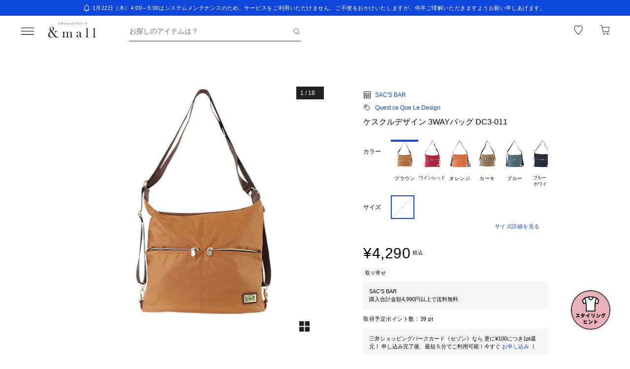

--- FILE ---
content_type: text/javascript; charset=utf-8
request_url: https://mitsui-shopping-park.com/ec/_nuxt/B8zN31ErVD8XO5wy.js
body_size: 4126
content:
import{ac as st,B as nt,J as ot,W as it,d as J,ad as rt,ae as ct,l as ut,af as O,ag as lt,ah as Q,ai as V,aj as X}from"./CXrAYLcaPEdGRgNp.js";import{E as h,t as _,s as Y,aV as ht,H as k,m as ft,i as dt,U as Z,r as L,S as yt}from"./CYhTgotj1v1Nr6ES.js";import{i as gt}from"./DAYEcRcQmhDHe5k7.js";/**
* @vue/shared v3.5.21
* (c) 2018-present Yuxi (Evan) You and Vue contributors
* @license MIT
**/const vt=Object.prototype.toString,pt=r=>vt.call(r),mt=r=>pt(r)==="[object Object]",wt=[1779033703,-1150833019,1013904242,-1521486534,1359893119,-1694144372,528734635,1541459225],_t=[1116352408,1899447441,-1245643825,-373957723,961987163,1508970993,-1841331548,-1424204075,-670586216,310598401,607225278,1426881987,1925078388,-2132889090,-1680079193,-1046744716,-459576895,-272742522,264347078,604807628,770255983,1249150122,1555081692,1996064986,-1740746414,-1473132947,-1341970488,-1084653625,-958395405,-710438585,113926993,338241895,666307205,773529912,1294757372,1396182291,1695183700,1986661051,-2117940946,-1838011259,-1564481375,-1474664885,-1035236496,-949202525,-778901479,-694614492,-200395387,275423344,430227734,506948616,659060556,883997877,958139571,1322822218,1537002063,1747873779,1955562222,2024104815,-2067236844,-1933114872,-1866530822,-1538233109,-1090935817,-965641998],bt="ABCDEFGHIJKLMNOPQRSTUVWXYZabcdefghijklmnopqrstuvwxyz0123456789-_",S=[];class Bt{_data=new j;_hash=new j([...wt]);_nDataBytes=0;_minBufferSize=0;finalize(a){a&&this._append(a);const e=this._nDataBytes*8,t=this._data.sigBytes*8;return this._data.words[t>>>5]|=128<<24-t%32,this._data.words[(t+64>>>9<<4)+14]=Math.floor(e/4294967296),this._data.words[(t+64>>>9<<4)+15]=e,this._data.sigBytes=this._data.words.length*4,this._process(),this._hash}_doProcessBlock(a,e){const t=this._hash.words;let n=t[0],o=t[1],s=t[2],f=t[3],u=t[4],d=t[5],v=t[6],y=t[7];for(let c=0;c<64;c++){if(c<16)S[c]=a[e+c]|0;else{const g=S[c-15],i=(g<<25|g>>>7)^(g<<14|g>>>18)^g>>>3,l=S[c-2],w=(l<<15|l>>>17)^(l<<13|l>>>19)^l>>>10;S[c]=i+S[c-7]+w+S[c-16]}const m=u&d^~u&v,b=n&o^n&s^o&s,B=(n<<30|n>>>2)^(n<<19|n>>>13)^(n<<10|n>>>22),R=(u<<26|u>>>6)^(u<<21|u>>>11)^(u<<7|u>>>25),F=y+R+m+_t[c]+S[c],p=B+b;y=v,v=d,d=u,u=f+F|0,f=s,s=o,o=n,n=F+p|0}t[0]=t[0]+n|0,t[1]=t[1]+o|0,t[2]=t[2]+s|0,t[3]=t[3]+f|0,t[4]=t[4]+u|0,t[5]=t[5]+d|0,t[6]=t[6]+v|0,t[7]=t[7]+y|0}_append(a){typeof a=="string"&&(a=j.fromUtf8(a)),this._data.concat(a),this._nDataBytes+=a.sigBytes}_process(a){let e,t=this._data.sigBytes/64;a?t=Math.ceil(t):t=Math.max((t|0)-this._minBufferSize,0);const n=t*16,o=Math.min(n*4,this._data.sigBytes);if(n){for(let s=0;s<n;s+=16)this._doProcessBlock(this._data.words,s);e=this._data.words.splice(0,n),this._data.sigBytes-=o}return new j(e,o)}}class j{words;sigBytes;constructor(a,e){a=this.words=a||[],this.sigBytes=e===void 0?a.length*4:e}static fromUtf8(a){const e=unescape(encodeURIComponent(a)),t=e.length,n=[];for(let o=0;o<t;o++)n[o>>>2]|=(e.charCodeAt(o)&255)<<24-o%4*8;return new j(n,t)}toBase64(){const a=[];for(let e=0;e<this.sigBytes;e+=3){const t=this.words[e>>>2]>>>24-e%4*8&255,n=this.words[e+1>>>2]>>>24-(e+1)%4*8&255,o=this.words[e+2>>>2]>>>24-(e+2)%4*8&255,s=t<<16|n<<8|o;for(let f=0;f<4&&e*8+f*6<this.sigBytes*8;f++)a.push(bt.charAt(s>>>6*(3-f)&63))}return a.join("")}concat(a){if(this.words[this.sigBytes>>>2]&=4294967295<<32-this.sigBytes%4*8,this.words.length=Math.ceil(this.sigBytes/4),this.sigBytes%4)for(let e=0;e<a.sigBytes;e++){const t=a.words[e>>>2]>>>24-e%4*8&255;this.words[this.sigBytes+e>>>2]|=t<<24-(this.sigBytes+e)%4*8}else for(let e=0;e<a.sigBytes;e+=4)this.words[this.sigBytes+e>>>2]=a.words[e>>>2];this.sigBytes+=a.sigBytes}}function Ft(r){return new Bt().finalize(r).toBase64()}function M(r){return Ft(st(r))}function Ct(r,a,e){const[t={},n]=typeof a=="string"?[{},a]:[a,e],o=h(()=>_(r)),s=h(()=>_(t.key)||"$f"+M([n,typeof o.value=="string"?o.value:"",...Rt(t)]));if(!t.baseURL&&typeof o.value=="string"&&o.value[0]==="/"&&o.value[1]==="/")throw new Error('[nuxt] [useFetch] the request URL must not start with "//".');const{server:f,lazy:u,default:d,transform:v,pick:y,watch:c,immediate:m,getCachedData:b,deep:B,dedupe:R,...F}=t,p=Y({...ht,...F,cache:typeof t.cache=="boolean"?void 0:t.cache}),g={server:f,lazy:u,default:d,transform:v,pick:y,immediate:m,getCachedData:b,deep:B,dedupe:R,watch:c===!1?[]:[...c||[],p]};if(!m){let w=function(){g.immediate=!0};k(s,w,{flush:"sync",once:!0}),k([...c||[],p],w,{flush:"sync",once:!0})}let i;return nt(c===!1?s.value:s,()=>{i?.abort?.(new DOMException("Request aborted as another request to the same endpoint was initiated.","AbortError")),i=typeof AbortController<"u"?new AbortController:{};const w=_(t.timeout);let U;return w&&(U=setTimeout(()=>i.abort(new DOMException("Request aborted due to timeout.","AbortError")),w),i.signal.onabort=()=>clearTimeout(U)),(t.$fetch||globalThis.$fetch)(o.value,{signal:i.signal,...p}).finally(()=>{clearTimeout(U)})},g)}function Rt(r){const a=[_(r.method)?.toUpperCase()||"GET",_(r.baseURL)];for(const e of[r.params||r.query]){const t=_(e);if(!t)continue;const n={};for(const[o,s]of Object.entries(t))n[_(o)]=_(s);a.push(n)}if(r.body){const e=_(r.body);if(!e)a.push(M(e));else if(e instanceof ArrayBuffer)a.push(M(Object.fromEntries([...new Uint8Array(e).entries()].map(([t,n])=>[t,n.toString()]))));else if(e instanceof FormData){const t={};for(const n of e.entries()){const[o,s]=n;t[o]=s instanceof File?s.name:s}a.push(M(t))}else if(mt(e))a.push(M(Y(e)));else try{a.push(M(e))}catch{console.warn("[useFetch] Failed to hash body",e)}}return a}const q=async()=>{if(typeof window<"u")return new Promise(r=>requestAnimationFrame(r))},x=(r=()=>({}),a)=>async(e,t)=>{const{$auth:n}=ft(),o=r(),s=h(()=>{const C=dt(t)?t.value:t;return{timeout:it,...o,...C}}),f=h(()=>{if(typeof e!="string")throw new TypeError("request must be a string.");return"params"in s.value?e.replace(/\{(.*?)\}/g,(C,D)=>s.value.params?.[D]||C):e}),u=h(()=>s.value.method),d=h(()=>"query"in s.value?s.value.query:void 0),v=h(()=>"body"in s.value?s.value.body:void 0),y=h(()=>"headers"in s.value?s.value.headers:void 0),c=h(()=>"baseURL"in s.value?s.value.baseURL:void 0),m=h(()=>"shouldFetch"in s.value?s.value.shouldFetch:void 0),{getCacheKey:b,getCache:B,setCache:R,updateCache:F}=ot(s.value.preferCache),p=h(()=>b(f.value,d.value,v.value));if(typeof e!="string")throw new TypeError("request must be a string.");const{data:g,status:i,refresh:l,execute:w,error:U}=await Ct(f.value,{...s.value,method:u,key:p.value,params:{},query:d,body:v,headers:y,baseURL:c,shouldFetch:m,_mf_rawURL:e,_mf_composable:!0,watch:!1,$fetch:async(C,D)=>{const{shouldFetch:z,preferCache:I}=D;if(z===!1)return await q(),{data:null,etag:null};const E=B(p.value);if(E)switch(I){case!0:return await q(),{data:E.data,etag:E.etag};case"hour":if(J(E.timestamp).isSame(J(),"hour"))return await q(),{data:E.data,etag:E.etag}}const G=async()=>{const{fullRequestUrl:A,restOpts:W}=ct(encodeURI(f.value),D),{_data:T,headers:at}=await $fetch.raw(A,W),P=at.get("etag")||null;return T&&(I||E)&&R(p.value,{timestamp:Date.now(),data:T,etag:P}),typeof C=="string"&&["/web/coupons/available","/web/campaigns/available"].includes(C)&&F(C,{timestamp:Date.now(),data:T,etag:P}),{data:T||null,etag:P}};try{return await G()}catch(A){if(A instanceof Z&&rt(A)&&a)try{if(n.tokenRefreshing.value||(n.tokenRefreshing.value=a()),await n.tokenRefreshing.value)return await G()}catch{throw A}finally{n.tokenRefreshing.value=void 0}throw A}}},"$hUKyyKgIqL");k([f,u,d,v,y,c,m],async(C,D,z)=>{let I=!1;z(()=>{I=!0}),await q(),I||await l()});const K=h(()=>g.value?.data||null),$=h(()=>g.value?.etag||null),tt=h(()=>$.value?{"If-Match":$.value}:{}),et=h(()=>i.value==="pending");if(U.value?.statusCode===401)throw U.value;return{data:K,etag:$,ifMatchHeader:tt,pending:et,status:i,refresh:l,execute:w,error:U}},H=1,N=(r=()=>({}))=>async(a,e,t={})=>{const{notifyOnError:n=!0}=t,o=ut(),s=x(r,O),f=lt(r,O),u=L(H),d=h({get:t.getPage??(()=>u.value),set:t.onChangePage??(i=>u.value=i)}),v=d.value,y=L([]),c=L(e(v)),m=L(!1),{data:b,error:B,pending:R,status:F,refresh:p}=await s(a,h(()=>({...c.value,shouldFetch:yt(t,"shouldFetch").value})));k(()=>e(v),(i,l)=>{gt(i,l)||(c.value=i,v===H&&(d.value=H))});const g=h({get(){return R.value||m.value||b.value==null&&B.value==null},set(i){m.value=i}});return k(b,i=>{i==null?y.value=[]:y.value=[i]},{immediate:!0}),k(d,async i=>{if(!(i<=1)){if(y.value.length>=i){y.value.splice(i);return}try{g.value=!0;const{data:l}=await f(a,e(i));l&&(o.notification.value&&o.close(),y.value.push(l))}catch(l){if(!n||!(l instanceof Z))throw l;d.value--,o.open(l)}finally{g.value=!1}}}),{page:d,items:y,error:B,pending:g,status:F,refresh:p}},At=x(X,O),Mt=N(X),jt=x(Q,O),kt=N(Q),Dt=x(V,O),It=N(V);export{jt as a,Dt as b,kt as c,It as d,Mt as e,At as u};


--- FILE ---
content_type: text/javascript; charset=utf-8
request_url: https://mitsui-shopping-park.com/ec/_nuxt/By_FMba2ubd2Ewv5.js
body_size: 3852
content:
import{b as $,$ as S,o as x,g as H,aa as v,d as V,u as Q,A as W,a7 as X,e as j,k as Z,v as _}from"./CXrAYLcaPEdGRgNp.js";import{a as J,P as U,b as B,L as ee,R as ae,B as te,u as re,c as oe}from"./D5U-eMqvF_aMPeQ5.js";import{B as se}from"./NoIXTNct5QsvmwZ3.js";import{E as le}from"./Bt2H5SNbOhjlCMG2.js";import{M as K}from"./DyT8hO_C0EuhubOC.js";import{l as ce,r as z,Z as ie}from"./CYhTgotj1v1Nr6ES.js";import{u as G}from"./B8zN31ErVD8XO5wy.js";import{c as ne}from"./CLlKvOgih-nqlhJ2.js";const de=b=>{if(!b)return!1;const{productType:I,preorderableStockQuantity:P=0,bookableStockQuantity:C=0}=b;return I==="1"?C>0:P>0},ue=()=>{const{orderItemsLocalStorage:b}=J(),{toProperUrl:I,toOutletUrl:P,toSiteUrl:C}=$(),k=ce(),T=async(o,l)=>{try{const{data:c}=await G("/web/campaigns/product-available",{method:"post",body:{productDisplayPromotionInfoList:o?.productSkus?.filter(({mallSkuId:t})=>t===l).map(t=>({ecShopId:o?.shop?.ecShopId??"",l1MallCategoryId:o?.product?.l1MallCategoryId??"",l2MallCategoryId:o?.product?.l2MallCategoryId,l3MallCategoryId:o?.product?.l3MallCategoryId,mallProductId:o?.product?.mallProductCodeId??"",mallSkuId:t.mallSkuId??"",mallCouponApplyExcludeFlag:o?.shop?.mallCouponApplyExcludeFlag===K.NOT_EXCLUDE?K.NOT_EXCLUDE:K.EXCLUDE}))??[]},preferCache:"hour"});return c.value?.data??[]}catch{return[]}},E=async(o,l,c)=>{if(!o||!l)return[];const t=o.productSkus?.find(({mallSkuId:n})=>n===l),r=[],d=o?.productSkus?.filter(({mallColorDetailId:n})=>n===t?.mallColorDetailId)||[],u=c??await T(o,l);return de(t)||r.push("SOLDOUT"),u?.some(({freeShipping:n})=>n)&&r.push("送料無料"),V().diff(t?.webDisplayTermFrom,"days")<=10&&r.push("NEW"),t?.productType===B.RESERVATION&&r.push("予約商品"),d.some(({productType:n})=>n===B.NORMAL)&&d.some(({productType:n})=>n===B.RESERVATION)&&r.push("一部予約商品"),u?.some(({bundleBuyingCampaign:n})=>n)&&r.push("まとめ割"),t?.limitedProductFlag===ee.LIMITED&&r.push("WEB限定"),o.isBackOrder&&r.push("取り寄せ"),o?.product?.returnNgLabel===ae.NG_LARGE_GOODS&&r.push("返品不可"),o?.product?.bProductFlag===te.B&&r.push("訳あり"),r},N=async(o,l,c)=>{const{shop:t,product:r,productSkus:d}=o,u=t?.priceDisplayControlFlag===U.HIDDEN,m=d?.find(a=>a.mallSkuId===l),y=c?[]:await E(o,l);return[{item_id:u?v.PRODUCT_CODE:r?.mallProductCodeId??"",shop_name:t?.shopName??"",brand:r?.mallBrandName??"",name:u?v.PRODUCT_NAME:r?.productName??"",proper_price:m?.standardPriceTaxExcluded??0,...m?.salePriceTaxExcluded&&{sale_price:m?.salePriceTaxExcluded},...!c&&{label:y},gender:r?.genderTypes??[],category_name:`${r?.l1MallCategoryName??""}>${r?.l2MallCategoryName??""}>${r?.l3MallCategoryName??""}`,color:m?.mallColorDetailName??"",size:m?.mallSizeName??""}]},g=async(o,l,c,t)=>{const r=await N(o,l,t);!r||r.length===0||S("favoriteItem",{status:c,items:r})},f=async(o,l)=>{const{shop:c,product:t,productSkus:r,productImages:d}=o,u=c?.priceDisplayControlFlag===U.HIDDEN;if(c===void 0||t===void 0||r===void 0||d===void 0)return;const m=r.find(({mallColorDetailId:e})=>e===t.defaultMallColorDetailId),y=await E(o,m?.mallSkuId,l),a=d.find(({mallColorDetailId:e})=>e===m?.mallColorDetailId)?.imageUrl;return{item_id:u?v.PRODUCT_CODE:t.mallProductCodeId,shop_name:c.shopName,brand:t.mallBrandName??"",name:u?v.PRODUCT_NAME:t.productName??"",item_url:u?v.DETAIL_URL:C(k.fullPath),item_image_url:u?v.IMG_URL:a??"",proper_price:m?.standardPriceTaxExcluded??0,...m?.salePriceTaxExcluded&&{sale_price:m?.salePriceTaxExcluded},label:y,gender:t.genderTypes??[],category_name:`${t.l1MallCategoryName??""}>${t.l2MallCategoryName??""}>${t?.l3MallCategoryName??""}`}},M=async(o,l)=>{const c=l?.data?.filter(({mallSkuId:r})=>o.productSkus?.some(d=>d.mallSkuId===r)),t=await f(o,c);if(t)try{S("productDetails",{productDetail:t})}catch(r){"krt"in window&&S("_error",{error_message:r.message})}},O=o=>o.shopOrderAreas?.flatMap(({orderShops:l})=>l.flatMap(c=>c.orderItems.map(t=>{const r=c.priceDisplayControlFlag===U.HIDDEN,d=[...new Set(t.itemCampaigns?.map(({campaignId:y})=>y).filter(x))],u=H("/p/[mallProductId]",{params:{mallProductId:t.mallProductCodeID},query:{mallColor:t.mallColorDetailId}}),m=c.businessFormat===se.PROPER?I(u):P(u);return{item_id:r?v.PRODUCT_CODE:t.mallProductCodeID??"",shop_name:c.shopName,name:r?v.PRODUCT_NAME:t.itemName??"",item_url:r?v.DETAIL_URL:m,item_image_url:r?v.IMG_URL:t.imageUrl??"",item_size:t.mallSizeName??"",color:t.mallColorName??"",item_type:t.itemType==="1"?"NORMAL":"RESERVED",item_status:t.itemStatus==="1"?"NORMAL":"SPECIAL",quantity:t.quantity,proper_price:t.standardPriceTaxExcluded,item_price:t.salePriceTaxExcluded||t.standardPriceTaxExcluded,sale_id:d,campaign_discount_amount:parseInt(t.campaignDiscountRateAmount??"")}}))),R=o=>o.shopOrderAreas?.some(({orderShops:t})=>t.some(({orderItems:r})=>r.some(({errorItemType:d})=>d===le.ITEM.OUT_OF_STOCK)))?o.shopOrderAreas?.some(({orderShops:t})=>t.some(({orderItems:r})=>r.some(d=>d.bookableStockQuantity===0||d.preorderableStockQuantity===0)))?"1":"2":void 0,A=o=>{const l=O(o);l&&S("cart",{items:l,flag:R(o)})},w=o=>{if(!o)return"";switch(o){case"1":return"PROPER";case"2":return"OUTLET";default:return""}},L=o=>o.shopOrderList?o.shopOrderList.flatMap(l=>{const c=l.priceDisplayControlFlag==="1";return(l.shippingInformationList??[]).flatMap(t=>(t.skuInformationList??[]).map(r=>{const d=b.value?.find(({mallSkuId:u})=>u===r.mallSkuId);return{mall_type:w(l.businessType),item_id:c?v.SKU:r.mallSkuId??"",name:c?v.PRODUCT_NAME:r.productName??"",price:r.shopOrderDetailInformationList?.[0].salePriceTaxExcluded||d?.standardPriceTaxExcluded||0,quantity:r.quantity??0,category1:r.l1MallCategoryName??"",category2:r.l2MallCategoryName??"",category3:r.l3MallCategoryName??"",shop_name:l.shopName??""}}))}):[],F=async o=>{const l=L(o);if(!l||l.length===0)return;const c=o.shopOrderList??[],t=o.cartOrderAmountInformation,r=c.some(({shippingInformationList:a=[]})=>a.some(({skuInformationList:e=[]})=>e.some(({receivingMethod:s})=>s==="1"))),d=c.flatMap(({shippingInformationList:a=[]})=>a.flatMap(({skuInformationList:e=[]})=>e.flatMap(({usedCampaignList:s})=>s))).filter(x),u=[...new Set(d)],m=c.flatMap(({shippingInformationList:a=[]})=>a.flatMap(({skuInformationList:e=[]})=>e.flatMap(({usedCouponList:s=[]})=>s.map(({couponId:p})=>p)))).filter(x),y=[...new Set(m)];return{transaction_id:o.cartOrderNumber??"",revenue:t?.totalProductBillingAmount??0,items:l,shipping_division:r?"HOME_DELIVERY":"RECEIVE_FACILITY",used_point:(t?.totalProductAppliedMspPoint??0)+(t?.totalDeliveryAppliedMspPoint??0),used_sale_id:u,used_coupon_id:y}};return{sendKrtFavoriteItems:g,sendKrtProductDetails:M,sendKrtCartItems:A,sendKrtBuyItems:async o=>{const l=await F(o);l&&S("buy",l)}}},_e=async()=>{const{isAuthenticated:b}=Q(),I=W("member-favorite",{productSkus:[],shops:[],staffs:[],coordinates:[]}),P=X("current-favorite-state",()=>new Set),{bffFetch:C}=Z(),{sendKrtFavoriteItems:k}=ue(),{sendAAFavoriteProduct:T}=re(),{sendBeacon:E}=await j(),N=z(!1),g=z(void 0),f=z(void 0),M=a=>a?P.value.has(a)??!1:!1,O=a=>{a&&P.value.add(a)},R=a=>{a&&P.value.delete(a)},A=a=>a.staffId!==void 0,w=(a,e,s)=>typeof a=="string"?a===e:A(a)?a.shopId===s&&a.staffId===e:a.shopId===s&&a.coordinateId===e,L=(a,e,s,p)=>{if(!I.value[e].some(i=>w(i,s,p)))switch(a||(I.value[e]=[]),e){case"staffs":I.value[e].push({staffId:s,shopId:p??""});break;case"coordinates":I.value[e].push({coordinateId:s,shopId:p??""});break;default:I.value[e].push(s)}},F=async(a,e,s,p)=>{if(f.value&&(f.value=void 0),b.value){switch(a){case"productSkus":{try{await C("/web/member-favorite-product-skus",{method:"post",body:{mallSkuId:e}})}catch(i){f.value=_(i);break}try{await d(e,!0,s?.mallProductCodeId,p)}catch{}break}case"shops":{try{await C("/web/member-favorite-shops",{method:"post",body:{shopId:e}})}catch(i){f.value=_(i);break}try{u(e,!0,s?.shopName)}catch{}break}case"staffs":{try{s?.shopId&&await C("/web/member-favorite-staffs",{method:"post",body:{staffId:e,shopId:s.shopId}})}catch(i){f.value=_(i);break}try{m(e,!0)}catch{}break}case"coordinates":{try{s?.shopId&&await C("/web/member-favorite-coordinates",{method:"post",body:{coordinateId:e,shopId:s.shopId}})}catch(i){f.value=_(i);break}try{y(e,!0)}catch{}break}}return}switch(L(Array.isArray(I.value[a]),a,e,s?.shopId),a){case"productSkus":{await d(e,!0,s?.mallProductCodeId,p);break}case"shops":{u(e,!0,s?.shopName);break}case"staffs":{m(e,!0);break}case"coordinates":{y(e,!0);break}}},q=async(a,e,s,p)=>{if(f.value&&(f.value=void 0),b.value){switch(a){case"productSkus":{try{await C("/web/member-favorite-product-skus",{method:"delete",body:{mallSkuId:e}})}catch(i){f.value=_(i);break}try{await d(e,!1,s?.mallProductCodeId,p)}catch{}break}case"shops":{try{await C("/web/member-favorite-shops",{method:"delete",body:{shopId:e}})}catch(i){f.value=_(i);break}try{u(e,!1,s?.shopName)}catch{}break}case"staffs":{try{await C("/web/member-favorite-staffs",{method:"delete",body:{staffId:e}})}catch(i){f.value=_(i);break}try{m(e,!1)}catch{}break}case"coordinates":{try{await C("/web/member-favorite-coordinates",{method:"delete",body:{coordinateId:e}})}catch(i){f.value=_(i);break}try{y(e,!1)}catch{}break}}return}if(Array.isArray(I.value[a])){const i=I.value[a].findIndex(D=>w(D,e,s?.shopId));i>=0&&I.value[a].splice(i,1)}else I.value[a]=[];switch(a){case"productSkus":{await d(e,!1,s?.mallProductCodeId,p);break}case"shops":{u(e,!1,s?.shopName);break}case"staffs":{m(e,!1);break}case"coordinates":{y(e,!1);break}}},o=async a=>{const{data:e,error:s}=await G("/web/products/{mallProductCodeId}",{method:"get",params:{mallProductCodeId:a},preferCache:!0});if(s.value)throw s.value;return e.value},l=async a=>{const{data:e,error:s}=await G("/web/products/{mallProductCodeId}",{method:"get",params:{mallProductCodeId:a},preferCache:!0});if(s.value){const p=ne(s);if(p)throw ie(p)}return e.value},c=async a=>{const e=await l(a),s=e?.product?.defaultMallColorDetailId,p=e?.productSkus?.find(n=>n.mallColorDetailId===s),i=p?.shopColorName??p?.mallColorDetailName,D=e?.productSkus?.map(n=>({mallColorDetailId:n?.mallColorDetailId,colorDetailName:n?.shopColorName??n?.mallColorDetailName}));return D?.sort((n,h)=>!n.mallColorDetailId||!h.mallColorDetailId?1:n.mallColorDetailId<h.mallColorDetailId?-1:1),D?.unshift({mallColorDetailId:s,colorDetailName:i}),D?.filter((n,h)=>D?.findIndex(Y=>Y.mallColorDetailId===n.mallColorDetailId)===h).map(n=>({mallColorDetailId:n.mallColorDetailId,colorDetailName:n.colorDetailName,imageUrl:e?.productImages?.find(h=>h.mallColorDetailId===n.mallColorDetailId&&h.imageType===oe.COLOR_IMAGE)?.imageUrl,productSkus:e?.productSkus?.map(h=>{if(n.mallColorDetailId===h.mallColorDetailId)return{mallSkuId:h.mallSkuId,mallSizeId:h.mallSizeId,mallSizeName:h.mallSizeName,shopSizeName:h.shopSizeName,mallProductCodeId:e?.product?.mallProductCodeId}}).filter(h=>h)}))},t=async a=>{g.value=await c(a),N.value=!0},r=()=>{N.value=!1,f.value=void 0},d=async(a,e,s,p)=>{if(s){const i=await o(s);if(!i)return;await k(i,a,e,p),await T(i,a,e)}E(e?"item_fav":"item_fav_del",{sku_code:a})},u=(a,e,s)=>{s&&S("favoriteShop",{status:e,shop_name:s}),E(e?"shop_fav":"shop_fav_del",{shop_id:a})},m=(a,e)=>{E(e?"staff_fav":"staff_fav_del",{staff_id:a})},y=(a,e)=>{E(e?"coordinate_fav":"coordinate_fav_del",{coordinate_id:a})};return{favorites:I,addMemberFavorite:F,removeMemberFavorite:q,isOpenFavoriteProductsModal:N,favoriteProductDetail:g,openFavoriteProductsModal:t,closeFavoriteProductsModal:r,favoriteError:f,checkPending:M,setPending:O,deletePending:R,sendExternalFavoriteProduct:d,sendExternalFavoriteShop:u}};export{ue as a,de as i,_e as u};


--- FILE ---
content_type: text/javascript; charset=utf-8
request_url: https://mitsui-shopping-park.com/ec/_nuxt/Bgln1hlQjA5at7J4.js
body_size: 843
content:
import{aH as I,aI as M}from"./CXrAYLcaPEdGRgNp.js";import{G as w}from"./CmZmh5tKtL_pjtum.js";import{O as A,l as G,r as O,E as t,H as x}from"./CYhTgotj1v1Nr6ES.js";import{u as g}from"./B8zN31ErVD8XO5wy.js";import{u as B}from"./DJCJhkQ4nW8XjW_e.js";const D=["^\\/$","/shop/[^\\/]+/?$","/search(?!.*/advance)","/p/[^\\/]+/?$","/cart","/checkout/complete"],$=D.map(n=>new RegExp(n)),X=async({inDrawer:n=!1,server:u=!0}={})=>{const{businessType:r}=A(),f=G(),d=I(),l=O(!u),{promise:h,resolve:v}=M(),m=t(()=>$.some(e=>new RegExp(e).test(f.path))?w.NOT_GET:void 0),[{data:i,refresh:C,status:b},{data:o,refresh:S,status:_}]=await Promise.all([g("/web/coupons/available",{method:"post",body:{loginCouponAssignmentFlag:!1,shopCouponListType:"2",businessType:r.value,...!n&&{getMemberFromPointSystemFlag:m.value}},preferCache:"hour",server:u}),g("/web/campaigns/available",{method:"get",query:{promotion_policy_kind:"9",business_type:r.value,...!n&&{get_member_from_point_system_flag:m.value}},preferCache:"hour",server:u})]),{visibleCampaigns:L}=B(o.value),y=t(()=>L.value?.allCount??0),E=t(()=>i.value?.allCount??0);x([d,b,_],([e,a,c])=>{e&&a!=="idle"&&a!=="pending"&&c!=="idle"&&c!=="pending"&&(l.value=!1,v())},{immediate:!0});const p=e=>[...s(e.mallCampaignList??[]),...s(e.favoriteShopCampaignList??[]),...s(e.otherShopCampaignList??[])],s=e=>e.map(a=>a.id).filter(a=>a!=null),T=t(()=>o.value?.timeSaleList?p(o.value.timeSaleList):[]),F=t(()=>[...s(i.value?.mallCouponList??[]),...s(i.value?.favoriteShopCouponList??[]),...s(i.value?.otherShopCouponList??[])]),P=t(()=>o.value?.groupDiscountList?p(o.value.groupDiscountList):[]),R=t(()=>o.value?.freeShippingList?p(o.value.freeShippingList):[]);return{isPending:l,pendingPromise:h,campaignCount:y,couponCount:E,applicableTimeSaleId:T,applicableCouponId:F,applicableSetDiscountId:P,applicablePostageDiscountId:R,refreshCoupons:C,refreshCampaigns:S}};export{X as u};


--- FILE ---
content_type: text/javascript; charset=utf-8
request_url: https://mitsui-shopping-park.com/ec/_nuxt/sxXTED629nYZAsqi.js
body_size: 173
content:
import{g as c}from"./CG8f72gicB_1g5cx.js";import{a7 as i}from"./CXrAYLcaPEdGRgNp.js";const f=()=>{const o=i("useCartNotification.isAddCart",()=>!1),t=i("useCancelNotification.message",()=>({text:"",visible:!1}));return{isAddCart:o,message:t,setMessage:async(e,n)=>{const a=[];for(let s=0;s<e.length;s++){const r=e[s]==="1"?"F-MSG-241":"F-MSG-240";a.push(await c(n,r))}t.value={text:a.join(`
`),visible:!0}}}};export{f as u};
